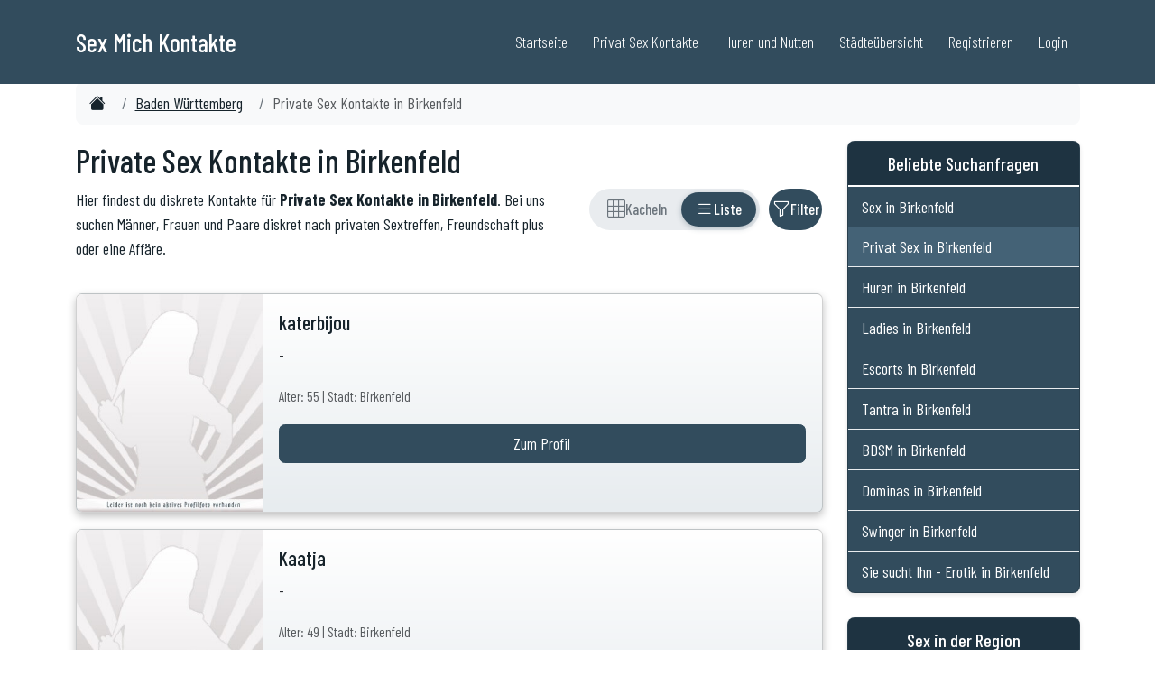

--- FILE ---
content_type: text/html; charset=ISO-8859-1
request_url: https://www.sex-mich.com/baden-wuerttemberg/birkenfeld.php
body_size: 12688
content:
<!DOCTYPE html>
<html lang="de">

<head>

	
    <meta charset="UTF-8">
    <meta http-equiv="X-UA-Compatible" content="IE=edge">
    <meta name="viewport" content="width=device-width, initial-scale=1">
	
	<link rel="dns-prefetch" href="//www.sex-mich.com">
	<link rel="preconnect" href="//www.sex-mich.com">	
	


	
	<title>Private Sex Kontakte in Birkenfeld | Sex-Mich.com</title>
	<meta name="description" content="Aktuelle Inserate: Private Sex Kontakte in Birkenfeld - Finde private Sextreffen und Erotik Dates in deiner N&auml;he." />

	<link rel="canonical" href="https://www.sex-mich.com/baden-wuerttemberg/birkenfeld.php" />
	
	

	<meta property="og:locale" content="de_DE" />
	<meta property="og:type" content="website" />
	<meta property="og:title" content="Private Sex Kontakte in Birkenfeld | Sex-Mich.com" />
	<meta property="og:description" content="Aktuelle Inserate: Private Sex Kontakte in Birkenfeld - Finde private Sextreffen und Erotik Dates in deiner N&auml;he." />
	<meta property="og:url" content="https://www.sex-mich.com/baden-wuerttemberg/birkenfeld.php" />
	<meta property="og:site_name" content="Private Sex Kontakte" />
	<meta property="og:image" content="https://www.sex-mich.com/images/Sex.jpg" />
	<meta property="og:image:secure_url" content="https://www.sex-mich.com/images/Sex.jpg" />
	<meta name="twitter:card" content="summary" />
	<meta name="twitter:description" content="Aktuelle Inserate: Private Sex Kontakte in Birkenfeld - Finde private Sextreffen und Erotik Dates in deiner N&auml;he." />
	<meta name="twitter:title" content="Private Sex Kontakte in Birkenfeld | Sex-Mich.com" />
	<meta name="twitter:image" content="https://www.sex-mich.com/images/Sex.jpg" />	
	
		
	<meta name="author" content="Sex Mich">
	<meta name="generator" content="Custom PHP">
	<link rel="alternate" hreflang="de" href="https://www.sex-mich.com/baden-wuerttemberg/birkenfeld.php" />

	
	
					
					
										
						<script type="application/ld+json">
						{
						  "@context": "https://schema.org",
						  "@graph": [{
							"@type": "Organization",
							"@id": "https://www.sex-mich.com/#organization",
							"url": "https://www.sex-mich.com/",
							"name": "Sex Mich",
							"sameAs": [],
							"logo": {
							  "@type": "ImageObject",
							  "@id": "https://www.sex-mich.com/#logo",
							  "url": "https://www.sex-mich.com/images/logo-sex-mich.jpg",
							  "caption": ""
							},
							"image": {"@id": "https://www.sex-mich.com/#logo"}
						  },{
							"@type": "WebSite",
							"@id": "https://www.sex-mich.com/#website",
							"url": "https://www.sex-mich.com/",
							"name": "Sex Mich",
							"publisher": {"@id": "https://www.sex-mich.com/#organization"}
						  },{
							"@type": "WebPage",
							"@id": "https://www.sex-mich.com/baden-wuerttemberg/birkenfeld/#webpage",
							"url": "https://www.sex-mich.com/baden-wuerttemberg/birkenfeld/",
							"inLanguage": "de-DE",
							"name": "Private Sex Kontakte in Birkenfeld",
							"isPartOf": {"@id": "https://www.sex-mich.com/#website"},
							"description": "Private Sex Kontakte in Birkenfeld",
							"datePublished": "2024-01-15T10:00:00+01:00",
							"dateModified": "2026-01-25T02:00:00+01:00",
							"breadcrumb": {
							  "@id": "https://www.sex-mich.com/baden-wuerttemberg/birkenfeld.php/#breadcrumb"
							}
						  }]
						}
						</script>


					
					
											
						<script type="application/ld+json">
						{
						  "@context": "https://schema.org/", 
						  "@type": "BreadcrumbList",
						  "@id": "https://www.sex-mich.com/baden-wuerttemberg/sextreffen/#breadcrumb",
						  "itemListElement": [{
							"@type": "ListItem", 
							"position": 1, 
							"name": "Sex Mich",
							"item": "https://www.sex-mich.com/"  
						  },{
							"@type": "ListItem", 
							"position": 2, 
							"name": "Sex in Baden W&uuml;rttemberg",
							"item": "https://www.sex-mich.com/baden-wuerttemberg/"  
						  },{
							"@type": "ListItem", 
							"position": 3, 
							"name": "Private Sex Kontakte in Birkenfeld",
							"item": "https://www.sex-mich.com/baden-wuerttemberg/birkenfeld.php"  
						  }]
						}
						</script>

						
					
						
					

	
		
	
	

	<meta name="robots" content="index,follow">
	
	<link rel="shortcut icon" href="/favicon.ico" type="image/x-icon">

	<link rel="apple-touch-icon" sizes="57x57" href="//www.sex-mich.com/ico/apple-icon-57x57.png">
	<link rel="apple-touch-icon" sizes="60x60" href="//www.sex-mich.com/ico/apple-icon-60x60.png">
	<link rel="apple-touch-icon" sizes="72x72" href="//www.sex-mich.com/ico/apple-icon-72x72.png">
	<link rel="apple-touch-icon" sizes="76x76" href="//www.sex-mich.com/ico/apple-icon-76x76.png">
	<link rel="apple-touch-icon" sizes="114x114" href="//www.sex-mich.com/ico/apple-icon-114x114.png">
	<link rel="apple-touch-icon" sizes="120x120" href="//www.sex-mich.com/ico/apple-icon-120x120.png">
	<link rel="apple-touch-icon" sizes="144x144" href="//www.sex-mich.com/ico/apple-icon-144x144.png">
	<link rel="apple-touch-icon" sizes="152x152" href="//www.sex-mich.com/ico/apple-icon-152x152.png">
	<link rel="apple-touch-icon" sizes="180x180" href="//www.sex-mich.com/ico/apple-icon-180x180.png">
	<link rel="icon" type="image/png" sizes="192x192"  href="//www.sex-mich.com/ico/android-icon-192x192.png">
	<link rel="icon" type="image/png" sizes="32x32" href="//www.sex-mich.com/ico/favicon-32x32.png">
	<link rel="icon" type="image/png" sizes="96x96" href="//www.sex-mich.com/ico/favicon-96x96.png">
	<link rel="icon" type="image/png" sizes="16x16" href="//www.sex-mich.com/ico/favicon-16x16.png">
	<link rel="manifest" href="//www.sex-mich.com/ico/manifest.json">
	<meta name="msapplication-TileColor" content="#ffffff">
	<meta name="msapplication-TileImage" content="//www.sex-mich.com/ico/ms-icon-144x144.png">
	<meta name="theme-color" content="#ffffff">

    <!-- Bootstrap Core CSS -->
    <link href="https://www.sex-mich.com/design2025/bootstrap.min.css" rel="stylesheet">

    <!-- Custom Fonts -->


	<link rel="preconnect" href="https://fonts.googleapis.com">
	<link rel="preconnect" href="https://fonts.gstatic.com" crossorigin>
	<link href="https://fonts.googleapis.com/css2?family=Barlow+Condensed:ital,wght@0,100;0,200;0,300;0,400;0,500;0,600;0,700;0,800;0,900;1,100;1,200;1,300;1,400;1,500;1,600;1,700;1,800;1,900&family=Lora:ital,wght@0,400..700;1,400..700&family=Montserrat:ital,wght@0,100..900;1,100..900&family=Open+Sans:ital,wght@0,300..800;1,300..800&display=swap" rel="stylesheet">


    <!-- Theme CSS -->
    <link href="https://www.sex-mich.com/design2025/sm_style.css" rel="stylesheet">
	

	<link rel="stylesheet" href="https://cdn.jsdelivr.net/npm/bootstrap-icons@1.11.3/font/bootstrap-icons.min.css">



</head>
	
	
	

<body>
	

	


    <header class="p-3 mb-5 border-bottom">
		<div class="container">
        <nav class="navbar navbar-expand-lg navbar-custom fixed-top" aria-label="Hauptnavigation">
            <div class="container">
                <a class="navbar-brand" href="https://www.sex-mich.com/">
                    <span class="navbar-title">Sex Mich Kontakte</span>
                </a>
                <button class="navbar-toggler" type="button" data-bs-toggle="collapse" data-bs-target="#navbarNav" aria-controls="navbarNav" aria-expanded="false" aria-label="Toggle navigation">
                    Men&uuml; <i class="fa fa-bars"></i>
                </button>
                <div class="collapse navbar-collapse" id="navbarNav">
                    <ul class="navbar-nav ms-auto">
                        <li class="nav-item"><a class="nav-link" href="/">Startseite</a></li>
						<li class="nav-item"><a class="nav-link" href="https://www.sex-mich.com/privat-sex/">Privat Sex Kontakte</a></li>
						<li class="nav-item"><a class="nav-link" href="https://www.sex-mich.com/huren-nutten/">Huren und Nutten</a></li>
                        <li class="nav-item"><a class="nav-link" href="/staedteuebersicht/">St&auml;dte&uuml;bersicht</a></li>
                        <li class="nav-item"><a class="nav-link" title="Kostenlos Registrieren" href="/registrierung.php">Registrieren</a></li>
                        <li class="nav-item"><a class="nav-link" title="Login f&uuml;r Mitglieder" href="/login.php">Login</a></li>
                    </ul>
                </div>
            </div>
        </nav>
		</div>
    </header>

  
  


	


	
		



	
			<main>
			

	
						<div class="container">
						<nav aria-label="breadcrumb">
							<ol class="breadcrumb breadcrumb-scroll">
								<li class="breadcrumb-item"><a href="https://www.sex-mich.com/"><i class="bi bi-house-fill"></i><span class="visually-hidden">Sex Kontakte</span></a></li>
								<li class="breadcrumb-item"><a href="https://www.sex-mich.com/baden-wuerttemberg/" title="Sex in Baden W&uuml;rttemberg">Baden W&uuml;rttemberg</a></li>
								<li class="breadcrumb-item active" aria-current="page">Private Sex Kontakte in Birkenfeld</li>
							</ol>
						</nav>
						</div>
						


		


        <article>


			<div class="container mt-3 mb-3">
				<div class="row">
					<div class="col-12 col-md-9">






<style>
/* Toggle Switch Styles */
.view-toggle {
    display: inline-flex;
    align-items: center;
    background: #e9ecef;
    border-radius: 25px;
    padding: 4px;
    gap: 0;
    position: relative;
}

/* Sliding Background Indicator */
.view-toggle-slider {
    position: absolute;
    top: 4px;
    left: 4px;
    height: calc(100% - 8px);
    background: #324c5d;
    border-radius: 20px;
    transition: transform 0.35s cubic-bezier(0.4, 0, 0.2, 1), width 0.35s cubic-bezier(0.4, 0, 0.2, 1);
    box-shadow: 0 2px 6px rgba(50, 76, 93, 0.3);
    z-index: 1;
}

.view-toggle-btn {
    display: flex;
    align-items: center;
    justify-content: center;
    gap: 6px;
    min-width: 42px;
    height: 38px;
    padding: 0 12px;
    border: none;
    background: transparent;
    color: #6c757d;
    border-radius: 20px;
    cursor: pointer;
    transition: color 0.3s ease;
    font-size: 0.9rem;
    font-weight: 500;
    position: relative;
    z-index: 2;
}

.view-toggle-btn:hover:not(.active) {
    color: #495057;
}

.view-toggle-btn.active {
    color: white;
}

.view-toggle-btn i {
    font-size: 1.1rem;
}

/* Text nur auf Desktop anzeigen */
.view-toggle-btn .btn-text {
    display: none;
}

@media (min-width: 992px) {
    .view-toggle-btn .btn-text {
        display: inline;
    }
    .view-toggle-btn {
        padding: 0 16px;
    }
}

/* Filter Button */
.btn-filter-toggle {
    display: inline-flex;
    align-items: center;
    justify-content: center;
    gap: 6px;
    min-width: 44px;
    height: 46px;
    padding: 0 12px;
    border-radius: 23px;
    border: none;
    background: #324c5d;
    color: white;
    cursor: pointer;
    transition: all 0.3s ease, transform 0.2s ease;
    margin-left: 10px;
    font-size: 0.9rem;
    font-weight: 500;
}

.btn-filter-toggle:hover {
    background: #283d4a;
    transform: scale(1.02);
}

.btn-filter-toggle:active {
    transform: scale(0.98);
}

.btn-filter-toggle.active {
    background: #324c5d;
    box-shadow: 0 0 0 3px rgba(50, 76, 93, 0.35);
}

.btn-filter-toggle i {
    font-size: 1.1rem;
    transition: transform 0.3s ease;
}

.btn-filter-toggle.active i {
    transform: rotate(180deg);
}

/* Filter Text nur auf Desktop */
.btn-filter-toggle .btn-text {
    display: none;
}

@media (min-width: 992px) {
    .btn-filter-toggle .btn-text {
        display: inline;
    }
    .btn-filter-toggle {
        padding: 0 18px;
    }
}

/* Controls Container */
.view-controls {
    display: flex;
    align-items: center;
    justify-content: flex-end;
}

/* Filter Section Animation */
#filter-section {
    overflow: hidden;
    transition: opacity 0.3s ease-in-out, max-height 0.4s ease-in-out;
    position: relative;
    z-index: 10;
}

#filter-section.filter-hidden {
    opacity: 0;
    max-height: 0;
    padding: 0;
    margin: 0;
    display: none;
}

#filter-section.filter-visible {
    opacity: 1;
    max-height: 800px; /* Erhöht von 500px für mobile Geräte */
    display: block;
}

/* Mobile-spezifische Anpassung */
@media (max-width: 767.98px) {
    #filter-section.filter-visible {
        max-height: none; /* Keine Höhenbeschränkung auf Mobile */
    }
    
    #filter-section .card-body {
        padding-bottom: 20px;
    }
    
    #filter-section .btn {
        margin-bottom: 8px;
    }
}

/* View Transition */
#view-grid, #view-list {
    transition: opacity 0.3s ease-in-out;
}
</style>

<section class="mb-3">
    <div class="row align-items-center">
        <div class="col-md-8 col-12 mb-3 mb-md-0">
            <h1>Private Sex Kontakte in Birkenfeld</h1>
            <p>Hier findest du diskrete Kontakte für <strong>Private Sex Kontakte in Birkenfeld</strong>. Bei uns suchen Männer, Frauen und Paare diskret nach privaten Sextreffen, Freundschaft plus oder eine Affäre.</p>
        </div>
        
        <div class="col-md-4 col-12">
            <div class="view-controls">
                
                <!-- View Toggle Switch -->
                <div class="view-toggle" role="group" aria-label="Ansicht wechseln">
                    <!-- Sliding Background -->
                    <div class="view-toggle-slider" id="toggle-slider"></div>
                    
                    <button type="button" 
                            class="view-toggle-btn" 
                            id="btn-grid" 
                            data-view="grid"
                            aria-label="Rasteransicht"
                            title="Rasteransicht">
                        <i class="bi bi-grid-3x3" aria-hidden="true"></i>
                        <span class="btn-text">Kacheln</span>
                    </button>
                    <button type="button" 
                            class="view-toggle-btn active" 
                            id="btn-list" 
                            data-view="list"
                            aria-label="Listenansicht"
                            title="Listenansicht">
                        <i class="bi bi-list" aria-hidden="true"></i>
                        <span class="btn-text">Liste</span>
                    </button>
                </div>
                
                <!-- Filter Button -->
                <button type="button" 
                        class="btn-filter-toggle" 
                        id="btn-filter" 
                        aria-label="Filter ein- oder ausblenden"
                        title="Filter">
                    <i class="bi bi-funnel" aria-hidden="true"></i>
                    <span class="btn-text">Filter</span>
                </button>
                
            </div>
        </div>
    </div>
</section>


<section class="mb-4 filter-hidden" id="filter-section">
    <div class="card">
        <div class="card-body">
            <h4 class="card-title">Filter</h4>
            <form id="filter-form">
                <div class="row g-3">
                    <div class="col-md-4">
                        <label for="filter-geschlecht" class="form-label">Geschlecht</label>
                        <select class="form-select" id="filter-geschlecht">
                            <option value="">Alle</option>
                            <option value="frau">Frauen</option>
                            <option value="mann">Männer</option>
                            <option value="paar">Paare</option>
                            <option value="transe">Transen</option>
                        </select>
                    </div>
                    
                    <div class="col-md-2">
                        <label for="filter-alter-von" class="form-label">Alter von</label>
                        <input type="number" class="form-control" id="filter-alter-von" min="18" max="99" placeholder="18">
                    </div>
                    
                    <div class="col-md-2">
                        <label for="filter-alter-bis" class="form-label">Alter bis</label>
                        <input type="number" class="form-control" id="filter-alter-bis" min="18" max="99" placeholder="99">
                    </div>
                    
                    <div class="col-md-4">
                        <label for="filter-sortierung" class="form-label">Sortierung</label>
                        <select class="form-select" id="filter-sortierung">
                            <option value="neu">Neue Anmeldung zuerst</option>
                            <option value="alt">Ältere Anmeldung zuerst</option>
                            <option value="alter-auf">Alter aufsteigend</option>
                            <option value="alter-ab">Alter absteigend</option>
                        </select>
                    </div>
                </div>
            
                <div class="row mt-3">
                    <div class="col-md-4">
                        <label for="filter-fnz" class="form-label">Finanzielle Interessen</label>
                        <select class="form-select" id="filter-fnz">
                            <option value="">Alle</option>
                            <option value="ja">Mit finanziellen Interessen</option>
                            <option value="nein">Ohne finanzielle Interessen</option>
                        </select>
                    </div>
                </div>
                
                <div class="row mt-3">
                    <div class="col-12">
                        <button type="button" class="btn" style="background: #324c5d; color: white;" onclick="applyFilters()">Filter anwenden</button>
                        <button type="button" class="btn btn-secondary" onclick="resetFilters()">Zurücksetzen</button>
                        <span id="filter-count" class="ms-3"></span>
                    </div>
                </div>
            </form>
        </div>
    </div>
</section>

<!-- Kachelansicht -->
<div id="view-grid" style="display: none; opacity: 1;">
    <div class="container-fluid">
        <div class="row g-2" id="grid-content">
                            <div class="col-6 col-md-3 mb-3 profil-card">
                    <a href="/anzeige/1dc32a2f80a55aff38c46ac0e6d9645c/katerbijou.php" class="text-decoration-none">
                        <div class="card h-100">
                            <img src="/images/profil_300_350_empty_frau.jpg" class="card-img-top" alt="Zum Profil von katerbijou">
                            <div class="card-body">
                                <h5 class="card-title">katerbijou <small class="text-muted">(55) </small> </h5>
                                <span class="btn btn-primary w-100">Zum Profil</span>
                            </div>
                        </div>
                    </a>
                </div>
                            <div class="col-6 col-md-3 mb-3 profil-card">
                    <a href="/anzeige/1f061769fe8572299c348e51f8212003/Kaatja.php" class="text-decoration-none">
                        <div class="card h-100">
                            <img src="/images/profil_300_350_empty_frau.jpg" class="card-img-top" alt="Zum Profil von Kaatja">
                            <div class="card-body">
                                <h5 class="card-title">Kaatja <small class="text-muted">(49) </small> </h5>
                                <span class="btn btn-primary w-100">Zum Profil</span>
                            </div>
                        </div>
                    </a>
                </div>
                            <div class="col-6 col-md-3 mb-3 profil-card">
                    <a href="/anzeige/3d83072d1cd1ffdfaf9dcb338e4c4c4b/SeitenSpringerin.php" class="text-decoration-none">
                        <div class="card h-100">
                            <img src="/images/profil_300_350_empty_frau.jpg" class="card-img-top" alt="Zum Profil von SeitenSpringerin">
                            <div class="card-body">
                                <h5 class="card-title">SeitenSpringerin <small class="text-muted">(46) </small> </h5>
                                <span class="btn btn-primary w-100">Zum Profil</span>
                            </div>
                        </div>
                    </a>
                </div>
                            <div class="col-6 col-md-3 mb-3 profil-card">
                    <a href="/anzeige/8fc3eadf0761bb77ceb9ad5940ae0bae/Herzboy74.php" class="text-decoration-none">
                        <div class="card h-100">
                            <img src="/images/profil_300_350_empty_mann.jpg" class="card-img-top" alt="Zum Profil von Herzboy74">
                            <div class="card-body">
                                <h5 class="card-title">Herzboy74 <small class="text-muted">(51) </small> </h5>
                                <span class="btn btn-primary w-100">Zum Profil</span>
                            </div>
                        </div>
                    </a>
                </div>
                            <div class="col-6 col-md-3 mb-3 profil-card">
                    <a href="/anzeige/5d04e55a0243fd60eba1f158ac30c7f5/Netflixandchill.php" class="text-decoration-none">
                        <div class="card h-100">
                            <img src="/images/profil_300_350_empty_mann.jpg" class="card-img-top" alt="Zum Profil von Netflixandchill">
                            <div class="card-body">
                                <h5 class="card-title">Netflixandchill <small class="text-muted">(21) </small> </h5>
                                <span class="btn btn-primary w-100">Zum Profil</span>
                            </div>
                        </div>
                    </a>
                </div>
                            <div class="col-6 col-md-3 mb-3 profil-card">
                    <a href="/anzeige/d451d8e23a0d15f210d3b28235efd779/Dave_7.php" class="text-decoration-none">
                        <div class="card h-100">
                            <img src="/profile23/Dave_7/thumbs/cut_c4af4e7c9d08af6b5e99d8eeac58f477.jpg" class="card-img-top" alt="Zum Profil von Dave_7">
                            <div class="card-body">
                                <h5 class="card-title">Dave_7 <small class="text-muted">(39) </small> </h5>
                                <span class="btn btn-primary w-100">Zum Profil</span>
                            </div>
                        </div>
                    </a>
                </div>
                            <div class="col-6 col-md-3 mb-3 profil-card">
                    <a href="/anzeige/494b5ee5ea93da18c117a3ab01766fec/Dendi20.php" class="text-decoration-none">
                        <div class="card h-100">
                            <img src="/images/profil_300_350_empty_mann.jpg" class="card-img-top" alt="Zum Profil von Dendi20">
                            <div class="card-body">
                                <h5 class="card-title">Dendi20 <small class="text-muted">(35) </small> </h5>
                                <span class="btn btn-primary w-100">Zum Profil</span>
                            </div>
                        </div>
                    </a>
                </div>
                            <div class="col-6 col-md-3 mb-3 profil-card">
                    <a href="/anzeige/91e5bac1e2f6aa2f23f0285a8be7d03b/Nico12334343.php" class="text-decoration-none">
                        <div class="card h-100">
                            <img src="/images/profil_300_350_empty_mann.jpg" class="card-img-top" alt="Zum Profil von Nico12334343">
                            <div class="card-body">
                                <h5 class="card-title">Nico12334343 <small class="text-muted">(29) </small> </h5>
                                <span class="btn btn-primary w-100">Zum Profil</span>
                            </div>
                        </div>
                    </a>
                </div>
                            <div class="col-6 col-md-3 mb-3 profil-card">
                    <a href="/anzeige/fa6ceaf414a893e7a842795a25dfe921/josi1959.php" class="text-decoration-none">
                        <div class="card h-100">
                            <img src="/images/profil_300_350_empty_mann.jpg" class="card-img-top" alt="Zum Profil von josi1959">
                            <div class="card-body">
                                <h5 class="card-title">josi1959 <small class="text-muted">(66) </small> </h5>
                                <span class="btn btn-primary w-100">Zum Profil</span>
                            </div>
                        </div>
                    </a>
                </div>
                            <div class="col-6 col-md-3 mb-3 profil-card">
                    <a href="/anzeige/a3c993e0a26f42b85fe90dbf96a723d1/guiece.php" class="text-decoration-none">
                        <div class="card h-100">
                            <img src="/profile22/guiece/thumbs/cut_015991da54f1ede0bc58880d6799e6c9.jpg" class="card-img-top" alt="Zum Profil von guiece">
                            <div class="card-body">
                                <h5 class="card-title">guiece <small class="text-muted">(41) </small> </h5>
                                <span class="btn btn-primary w-100">Zum Profil</span>
                            </div>
                        </div>
                    </a>
                </div>
                            <div class="col-6 col-md-3 mb-3 profil-card">
                    <a href="/anzeige/b6a7ed329d1574d111bec5b7de7f7837/Chris200488.php" class="text-decoration-none">
                        <div class="card h-100">
                            <img src="/images/profil_300_350_empty_mann.jpg" class="card-img-top" alt="Zum Profil von Chris200488">
                            <div class="card-body">
                                <h5 class="card-title">Chris200488 <small class="text-muted">(37) </small> </h5>
                                <span class="btn btn-primary w-100">Zum Profil</span>
                            </div>
                        </div>
                    </a>
                </div>
                            <div class="col-6 col-md-3 mb-3 profil-card">
                    <a href="/anzeige/f5db48c2433e56a975aeb4cf914dcc28/Nikki6.php" class="text-decoration-none">
                        <div class="card h-100">
                            <img src="/profile/Nikki6/thumbs/cut_7351464598d35109dc5f0ad883506e2e.jpg" class="card-img-top" alt="Zum Profil von Nikki6">
                            <div class="card-body">
                                <h5 class="card-title">Nikki6 <small class="text-muted">(52) </small> </h5>
                                <span class="btn btn-primary w-100">Zum Profil</span>
                            </div>
                        </div>
                    </a>
                </div>
                            <div class="col-6 col-md-3 mb-3 profil-card">
                    <a href="/anzeige/31b93a34af7e86a5437f7ecc989b851e/dreammen77.php" class="text-decoration-none">
                        <div class="card h-100">
                            <img src="/images/profil_300_350_empty_mann.jpg" class="card-img-top" alt="Zum Profil von dreammen77">
                            <div class="card-body">
                                <h5 class="card-title">dreammen77 <small class="text-muted">(49) </small> </h5>
                                <span class="btn btn-primary w-100">Zum Profil</span>
                            </div>
                        </div>
                    </a>
                </div>
                            <div class="col-6 col-md-3 mb-3 profil-card">
                    <a href="/anzeige/9a99f623c59d9951201ad83c8279033c/jackpferdeschwanz.php" class="text-decoration-none">
                        <div class="card h-100">
                            <img src="/images/profil_300_350_empty_mann.jpg" class="card-img-top" alt="Zum Profil von jackpferdeschwanz">
                            <div class="card-body">
                                <h5 class="card-title">jackpferdeschwanz <small class="text-muted">(32) </small> </h5>
                                <span class="btn btn-primary w-100">Zum Profil</span>
                            </div>
                        </div>
                    </a>
                </div>
                            <div class="col-6 col-md-3 mb-3 profil-card">
                    <a href="/anzeige/a96d3e4b85b1a754d0e375437299b22b/rammler69.php" class="text-decoration-none">
                        <div class="card h-100">
                            <img src="/images/profil_300_350_empty_mann.jpg" class="card-img-top" alt="Zum Profil von rammler69">
                            <div class="card-body">
                                <h5 class="card-title">rammler69 <small class="text-muted">(56) </small> </h5>
                                <span class="btn btn-primary w-100">Zum Profil</span>
                            </div>
                        </div>
                    </a>
                </div>
                            <div class="col-6 col-md-3 mb-3 profil-card">
                    <a href="/anzeige/1757b71d23d98f5aa27c15822a9e8e2a/Funkturm.php" class="text-decoration-none">
                        <div class="card h-100">
                            <img src="/images/profil_300_350_empty_mann.jpg" class="card-img-top" alt="Zum Profil von Funkturm">
                            <div class="card-body">
                                <h5 class="card-title">Funkturm <small class="text-muted">(75) </small> </h5>
                                <span class="btn btn-primary w-100">Zum Profil</span>
                            </div>
                        </div>
                    </a>
                </div>
                    </div>
        <div id="load-more-grid" class="text-center my-4"></div>
    </div>
</div>

<!-- Listenansicht -->
<div id="view-list" style="opacity: 1;">
    <div id="list-content">
                    <a href="/anzeige/1dc32a2f80a55aff38c46ac0e6d9645c/katerbijou.php" class="text-decoration-none w-100">
                <div class="profil-card">
                    <div class="card mb-3">
                        <div class="row g-0">
                            <div class="col-4 col-md-3">
                                <img src="/images/profil_300_350_empty_frau.jpg" class="img-fluid rounded-start" alt="Zum Profil von katerbijou">
                            </div>
                            <div class="col-8 col-md-9">
                                <div class="card-body">
                                    <h5 class="card-title">katerbijou</h5>
                                    <p class="card-text">-</p>
                                    <p class="card-text">
                                        <small class="text-muted">Alter: 55 | Stadt: Birkenfeld</small>
                                    </p>
                                    <span class="btn btn-primary w-100">Zum Profil</span>
                                </div>
                            </div>
                        </div>
                    </div>
                </div>
            </a>
                    <a href="/anzeige/1f061769fe8572299c348e51f8212003/Kaatja.php" class="text-decoration-none w-100">
                <div class="profil-card">
                    <div class="card mb-3">
                        <div class="row g-0">
                            <div class="col-4 col-md-3">
                                <img src="/images/profil_300_350_empty_frau.jpg" class="img-fluid rounded-start" alt="Zum Profil von Kaatja">
                            </div>
                            <div class="col-8 col-md-9">
                                <div class="card-body">
                                    <h5 class="card-title">Kaatja</h5>
                                    <p class="card-text">-</p>
                                    <p class="card-text">
                                        <small class="text-muted">Alter: 49 | Stadt: Birkenfeld</small>
                                    </p>
                                    <span class="btn btn-primary w-100">Zum Profil</span>
                                </div>
                            </div>
                        </div>
                    </div>
                </div>
            </a>
                    <a href="/anzeige/3d83072d1cd1ffdfaf9dcb338e4c4c4b/SeitenSpringerin.php" class="text-decoration-none w-100">
                <div class="profil-card">
                    <div class="card mb-3">
                        <div class="row g-0">
                            <div class="col-4 col-md-3">
                                <img src="/images/profil_300_350_empty_frau.jpg" class="img-fluid rounded-start" alt="Zum Profil von SeitenSpringerin">
                            </div>
                            <div class="col-8 col-md-9">
                                <div class="card-body">
                                    <h5 class="card-title">SeitenSpringerin</h5>
                                    <p class="card-text">-</p>
                                    <p class="card-text">
                                        <small class="text-muted">Alter: 46 | Stadt: Birkenfeld</small>
                                    </p>
                                    <span class="btn btn-primary w-100">Zum Profil</span>
                                </div>
                            </div>
                        </div>
                    </div>
                </div>
            </a>
                    <a href="/anzeige/8fc3eadf0761bb77ceb9ad5940ae0bae/Herzboy74.php" class="text-decoration-none w-100">
                <div class="profil-card">
                    <div class="card mb-3">
                        <div class="row g-0">
                            <div class="col-4 col-md-3">
                                <img src="/images/profil_300_350_empty_mann.jpg" class="img-fluid rounded-start" alt="Zum Profil von Herzboy74">
                            </div>
                            <div class="col-8 col-md-9">
                                <div class="card-body">
                                    <h5 class="card-title">Herzboy74</h5>
                                    <p class="card-text">Hallo bin neu hier, und mal schauen was so auf mich zu kommen, bin f&uuml;r vieles offen!</p>
                                    <p class="card-text">
                                        <small class="text-muted">Alter: 51 | Stadt: Birkenfeld</small>
                                    </p>
                                    <span class="btn btn-primary w-100">Zum Profil</span>
                                </div>
                            </div>
                        </div>
                    </div>
                </div>
            </a>
                    <a href="/anzeige/5d04e55a0243fd60eba1f158ac30c7f5/Netflixandchill.php" class="text-decoration-none w-100">
                <div class="profil-card">
                    <div class="card mb-3">
                        <div class="row g-0">
                            <div class="col-4 col-md-3">
                                <img src="/images/profil_300_350_empty_mann.jpg" class="img-fluid rounded-start" alt="Zum Profil von Netflixandchill">
                            </div>
                            <div class="col-8 col-md-9">
                                <div class="card-body">
                                    <h5 class="card-title">Netflixandchill</h5>
                                    <p class="card-text">Wenn du Bock zu ficken hast schreib mir &amp;#128540;</p>
                                    <p class="card-text">
                                        <small class="text-muted">Alter: 21 | Stadt: Birkenfeld</small>
                                    </p>
                                    <span class="btn btn-primary w-100">Zum Profil</span>
                                </div>
                            </div>
                        </div>
                    </div>
                </div>
            </a>
                    <a href="/anzeige/d451d8e23a0d15f210d3b28235efd779/Dave_7.php" class="text-decoration-none w-100">
                <div class="profil-card">
                    <div class="card mb-3">
                        <div class="row g-0">
                            <div class="col-4 col-md-3">
                                <img src="/profile23/Dave_7/thumbs/cut_c4af4e7c9d08af6b5e99d8eeac58f477.jpg" class="img-fluid rounded-start" alt="Zum Profil von Dave_7">
                            </div>
                            <div class="col-8 col-md-9">
                                <div class="card-body">
                                    <h5 class="card-title">Dave_7</h5>
                                    <p class="card-text">-</p>
                                    <p class="card-text">
                                        <small class="text-muted">Alter: 39 | Stadt: Birkenfeld</small>
                                    </p>
                                    <span class="btn btn-primary w-100">Zum Profil</span>
                                </div>
                            </div>
                        </div>
                    </div>
                </div>
            </a>
                    <a href="/anzeige/494b5ee5ea93da18c117a3ab01766fec/Dendi20.php" class="text-decoration-none w-100">
                <div class="profil-card">
                    <div class="card mb-3">
                        <div class="row g-0">
                            <div class="col-4 col-md-3">
                                <img src="/images/profil_300_350_empty_mann.jpg" class="img-fluid rounded-start" alt="Zum Profil von Dendi20">
                            </div>
                            <div class="col-8 col-md-9">
                                <div class="card-body">
                                    <h5 class="card-title">Dendi20</h5>
                                    <p class="card-text">-</p>
                                    <p class="card-text">
                                        <small class="text-muted">Alter: 35 | Stadt: Birkenfeld</small>
                                    </p>
                                    <span class="btn btn-primary w-100">Zum Profil</span>
                                </div>
                            </div>
                        </div>
                    </div>
                </div>
            </a>
                    <a href="/anzeige/91e5bac1e2f6aa2f23f0285a8be7d03b/Nico12334343.php" class="text-decoration-none w-100">
                <div class="profil-card">
                    <div class="card mb-3">
                        <div class="row g-0">
                            <div class="col-4 col-md-3">
                                <img src="/images/profil_300_350_empty_mann.jpg" class="img-fluid rounded-start" alt="Zum Profil von Nico12334343">
                            </div>
                            <div class="col-8 col-md-9">
                                <div class="card-body">
                                    <h5 class="card-title">Nico12334343</h5>
                                    <p class="card-text">-</p>
                                    <p class="card-text">
                                        <small class="text-muted">Alter: 29 | Stadt: Birkenfeld</small>
                                    </p>
                                    <span class="btn btn-primary w-100">Zum Profil</span>
                                </div>
                            </div>
                        </div>
                    </div>
                </div>
            </a>
                    <a href="/anzeige/fa6ceaf414a893e7a842795a25dfe921/josi1959.php" class="text-decoration-none w-100">
                <div class="profil-card">
                    <div class="card mb-3">
                        <div class="row g-0">
                            <div class="col-4 col-md-3">
                                <img src="/images/profil_300_350_empty_mann.jpg" class="img-fluid rounded-start" alt="Zum Profil von josi1959">
                            </div>
                            <div class="col-8 col-md-9">
                                <div class="card-body">
                                    <h5 class="card-title">josi1959</h5>
                                    <p class="card-text">sehne mich einfach nur nach z&auml;rtlichkeit und sex</p>
                                    <p class="card-text">
                                        <small class="text-muted">Alter: 66 | Stadt: Birkenfeld</small>
                                    </p>
                                    <span class="btn btn-primary w-100">Zum Profil</span>
                                </div>
                            </div>
                        </div>
                    </div>
                </div>
            </a>
                    <a href="/anzeige/a3c993e0a26f42b85fe90dbf96a723d1/guiece.php" class="text-decoration-none w-100">
                <div class="profil-card">
                    <div class="card mb-3">
                        <div class="row g-0">
                            <div class="col-4 col-md-3">
                                <img src="/profile22/guiece/thumbs/cut_015991da54f1ede0bc58880d6799e6c9.jpg" class="img-fluid rounded-start" alt="Zum Profil von guiece">
                            </div>
                            <div class="col-8 col-md-9">
                                <div class="card-body">
                                    <h5 class="card-title">guiece</h5>
                                    <p class="card-text">Hallo
Do you speak english? I can make you happy..
If you want to know more just send me a sms: 0 17 6 7655 8629</p>
                                    <p class="card-text">
                                        <small class="text-muted">Alter: 41 | Stadt: Birkenfeld</small>
                                    </p>
                                    <span class="btn btn-primary w-100">Zum Profil</span>
                                </div>
                            </div>
                        </div>
                    </div>
                </div>
            </a>
                    <a href="/anzeige/b6a7ed329d1574d111bec5b7de7f7837/Chris200488.php" class="text-decoration-none w-100">
                <div class="profil-card">
                    <div class="card mb-3">
                        <div class="row g-0">
                            <div class="col-4 col-md-3">
                                <img src="/images/profil_300_350_empty_mann.jpg" class="img-fluid rounded-start" alt="Zum Profil von Chris200488">
                            </div>
                            <div class="col-8 col-md-9">
                                <div class="card-body">
                                    <h5 class="card-title">Chris200488</h5>
                                    <p class="card-text">-</p>
                                    <p class="card-text">
                                        <small class="text-muted">Alter: 37 | Stadt: Birkenfeld</small>
                                    </p>
                                    <span class="btn btn-primary w-100">Zum Profil</span>
                                </div>
                            </div>
                        </div>
                    </div>
                </div>
            </a>
                    <a href="/anzeige/f5db48c2433e56a975aeb4cf914dcc28/Nikki6.php" class="text-decoration-none w-100">
                <div class="profil-card">
                    <div class="card mb-3">
                        <div class="row g-0">
                            <div class="col-4 col-md-3">
                                <img src="/profile/Nikki6/thumbs/cut_7351464598d35109dc5f0ad883506e2e.jpg" class="img-fluid rounded-start" alt="Zum Profil von Nikki6">
                            </div>
                            <div class="col-8 col-md-9">
                                <div class="card-body">
                                    <h5 class="card-title">Nikki6</h5>
                                    <p class="card-text">Wer mich nicht versucht verpasst was</p>
                                    <p class="card-text">
                                        <small class="text-muted">Alter: 52 | Stadt: Birkenfeld</small>
                                    </p>
                                    <span class="btn btn-primary w-100">Zum Profil</span>
                                </div>
                            </div>
                        </div>
                    </div>
                </div>
            </a>
                    <a href="/anzeige/31b93a34af7e86a5437f7ecc989b851e/dreammen77.php" class="text-decoration-none w-100">
                <div class="profil-card">
                    <div class="card mb-3">
                        <div class="row g-0">
                            <div class="col-4 col-md-3">
                                <img src="/images/profil_300_350_empty_mann.jpg" class="img-fluid rounded-start" alt="Zum Profil von dreammen77">
                            </div>
                            <div class="col-8 col-md-9">
                                <div class="card-body">
                                    <h5 class="card-title">dreammen77</h5>
                                    <p class="card-text">-</p>
                                    <p class="card-text">
                                        <small class="text-muted">Alter: 49 | Stadt: Birkenfeld</small>
                                    </p>
                                    <span class="btn btn-primary w-100">Zum Profil</span>
                                </div>
                            </div>
                        </div>
                    </div>
                </div>
            </a>
                    <a href="/anzeige/9a99f623c59d9951201ad83c8279033c/jackpferdeschwanz.php" class="text-decoration-none w-100">
                <div class="profil-card">
                    <div class="card mb-3">
                        <div class="row g-0">
                            <div class="col-4 col-md-3">
                                <img src="/images/profil_300_350_empty_mann.jpg" class="img-fluid rounded-start" alt="Zum Profil von jackpferdeschwanz">
                            </div>
                            <div class="col-8 col-md-9">
                                <div class="card-body">
                                    <h5 class="card-title">jackpferdeschwanz</h5>
                                    <p class="card-text">Mein Name ist Jack, bin 21 Jahre alt und stehe mitten im Leben.
Gehe regelm&auml;&szlig;ig ins Fitnessstudio um meinen K&ouml;rper zu pflegen ;)

H...</p>
                                    <p class="card-text">
                                        <small class="text-muted">Alter: 32 | Stadt: Birkenfeld</small>
                                    </p>
                                    <span class="btn btn-primary w-100">Zum Profil</span>
                                </div>
                            </div>
                        </div>
                    </div>
                </div>
            </a>
                    <a href="/anzeige/a96d3e4b85b1a754d0e375437299b22b/rammler69.php" class="text-decoration-none w-100">
                <div class="profil-card">
                    <div class="card mb-3">
                        <div class="row g-0">
                            <div class="col-4 col-md-3">
                                <img src="/images/profil_300_350_empty_mann.jpg" class="img-fluid rounded-start" alt="Zum Profil von rammler69">
                            </div>
                            <div class="col-8 col-md-9">
                                <div class="card-body">
                                    <h5 class="card-title">rammler69</h5>
                                    <p class="card-text">-</p>
                                    <p class="card-text">
                                        <small class="text-muted">Alter: 56 | Stadt: Birkenfeld</small>
                                    </p>
                                    <span class="btn btn-primary w-100">Zum Profil</span>
                                </div>
                            </div>
                        </div>
                    </div>
                </div>
            </a>
                    <a href="/anzeige/1757b71d23d98f5aa27c15822a9e8e2a/Funkturm.php" class="text-decoration-none w-100">
                <div class="profil-card">
                    <div class="card mb-3">
                        <div class="row g-0">
                            <div class="col-4 col-md-3">
                                <img src="/images/profil_300_350_empty_mann.jpg" class="img-fluid rounded-start" alt="Zum Profil von Funkturm">
                            </div>
                            <div class="col-8 col-md-9">
                                <div class="card-body">
                                    <h5 class="card-title">Funkturm</h5>
                                    <p class="card-text">-</p>
                                    <p class="card-text">
                                        <small class="text-muted">Alter: 75 | Stadt: Birkenfeld</small>
                                    </p>
                                    <span class="btn btn-primary w-100">Zum Profil</span>
                                </div>
                            </div>
                        </div>
                    </div>
                </div>
            </a>
            </div>
    <div id="load-more-list" class="text-center my-4"></div>
</div>

<script>
// ============================================
// Toggle Switch Animation
// ============================================
(function() {
    const slider = document.getElementById('toggle-slider');
    const btnGrid = document.getElementById('btn-grid');
    const btnList = document.getElementById('btn-list');
    const btnFilter = document.getElementById('btn-filter');
    
    function updateSlider(activeBtn) {
        if (!slider || !activeBtn) return;
        
        const btnRect = activeBtn.getBoundingClientRect();
        const offsetLeft = activeBtn.offsetLeft - 4;
        
        slider.style.width = btnRect.width + 'px';
        slider.style.transform = `translateX(${offsetLeft}px)`;
    }
    
    function setActiveButton(view) {
        const activeBtn = view === 'grid' ? btnGrid : btnList;
        const inactiveBtn = view === 'grid' ? btnList : btnGrid;
        
        activeBtn.classList.add('active');
        inactiveBtn.classList.remove('active');
        
        updateSlider(activeBtn);
    }
    
    function switchViewAnimated(view) {
        setActiveButton(view);
        switchView(view);
    }
    
    // Event Listeners für Toggle Buttons
    if (btnGrid) {
        btnGrid.addEventListener('click', function() {
            switchViewAnimated('grid');
        });
    }
    
    if (btnList) {
        btnList.addEventListener('click', function() {
            switchViewAnimated('list');
        });
    }
    
    // Event Listener für Filter Button
    if (btnFilter) {
        btnFilter.addEventListener('click', function() {
            toggleFilter();
        });
    }
    
    // Initial Position setzen + gespeicherte Ansicht wiederherstellen
    function initSlider() {
        const savedView = localStorage.getItem('profileView');
        
        // Zuerst die richtige Ansicht einstellen
        if (savedView === 'grid') {
            btnGrid.classList.add('active');
            btnList.classList.remove('active');
            document.getElementById('view-grid').style.display = 'block';
            document.getElementById('view-list').style.display = 'none';
        } else {
            btnList.classList.add('active');
            btnGrid.classList.remove('active');
            document.getElementById('view-list').style.display = 'block';
            document.getElementById('view-grid').style.display = 'none';
        }
        
        // Slider Position setzen
        setTimeout(function() {
            const activeBtn = document.querySelector('.view-toggle-btn.active');
            if (activeBtn && slider) {
                updateSlider(activeBtn);
            }
        }, 50);
        
        setTimeout(function() {
            const activeBtn = document.querySelector('.view-toggle-btn.active');
            if (activeBtn && slider) {
                updateSlider(activeBtn);
            }
        }, 200);
    }
    
    // Bei Resize neu berechnen
    window.addEventListener('resize', function() {
        const activeBtn = document.querySelector('.view-toggle-btn.active');
        updateSlider(activeBtn);
    });
    
    // Init
    if (document.readyState === 'loading') {
        document.addEventListener('DOMContentLoaded', initSlider);
    } else {
        initSlider();
    }
})();

// ============================================
// View Switching
// ============================================
function switchView(view) {
    const gridView = document.getElementById('view-grid');
    const listView = document.getElementById('view-list');
    
    if (view === 'grid') {
        listView.style.opacity = '0';
        
        setTimeout(() => {
            listView.style.display = 'none';
            gridView.style.display = 'block';
            
            setTimeout(() => {
                gridView.style.opacity = '1';
            }, 10);
        }, 300);
    } else {
        gridView.style.opacity = '0';
        
        setTimeout(() => {
            gridView.style.display = 'none';
            listView.style.display = 'block';
            
            setTimeout(() => {
                listView.style.opacity = '1';
            }, 10);
        }, 300);
    }
    
    localStorage.setItem('profileView', view);
}

// ============================================
// Filter Functions
// ============================================
function toggleFilter() {
    const filterSection = document.getElementById('filter-section');
    const btnFilter = document.getElementById('btn-filter');
    
    if (filterSection.classList.contains('filter-hidden')) {
        filterSection.classList.remove('filter-hidden');
        filterSection.classList.add('filter-visible');
        if (btnFilter) btnFilter.classList.add('active');
    } else {
        filterSection.classList.remove('filter-visible');
        filterSection.classList.add('filter-hidden');
        if (btnFilter) btnFilter.classList.remove('active');
    }
}

function closeFilter() {
    const filterSection = document.getElementById('filter-section');
    const btnFilter = document.getElementById('btn-filter');
    
    if (!filterSection.classList.contains('filter-hidden')) {
        filterSection.classList.remove('filter-visible');
        filterSection.classList.add('filter-hidden');
        if (btnFilter) btnFilter.classList.remove('active');
    }
}

// ============================================
// Profile Data & Filtering
// ============================================
const allProfiles = [{"id":201206,"id_unique":"1dc32a2f80a55aff38c46ac0e6d9645c","profil_link":"\/anzeige\/1dc32a2f80a55aff38c46ac0e6d9645c\/katerbijou.php","benutzername":"katerbijou","type":"frau","inserat":"-","ort":"Birkenfeld","profilbild":"\/images\/profil_300_350_empty_frau.jpg","alter":55,"fnz":0,"regtime":1455629918},{"id":280294,"id_unique":"1f061769fe8572299c348e51f8212003","profil_link":"\/anzeige\/1f061769fe8572299c348e51f8212003\/Kaatja.php","benutzername":"Kaatja","type":"frau","inserat":"-","ort":"Birkenfeld","profilbild":"\/images\/profil_300_350_empty_frau.jpg","alter":49,"fnz":0,"regtime":1517482963},{"id":103632,"id_unique":"3d83072d1cd1ffdfaf9dcb338e4c4c4b","profil_link":"\/anzeige\/3d83072d1cd1ffdfaf9dcb338e4c4c4b\/SeitenSpringerin.php","benutzername":"SeitenSpringerin","type":"frau","inserat":"-","ort":"Birkenfeld","profilbild":"\/images\/profil_300_350_empty_frau.jpg","alter":46,"fnz":0,"regtime":1407612662},{"id":627207,"id_unique":"8fc3eadf0761bb77ceb9ad5940ae0bae","profil_link":"\/anzeige\/8fc3eadf0761bb77ceb9ad5940ae0bae\/Herzboy74.php","benutzername":"Herzboy74","type":"mann","inserat":"Hallo bin neu hier, und mal schauen was so auf mich zu kommen, bin f&uuml;r vieles offen!","ort":"Birkenfeld","profilbild":"\/images\/profil_300_350_empty_mann.jpg","alter":51,"fnz":0,"regtime":1732185027},{"id":602651,"id_unique":"5d04e55a0243fd60eba1f158ac30c7f5","profil_link":"\/anzeige\/5d04e55a0243fd60eba1f158ac30c7f5\/Netflixandchill.php","benutzername":"Netflixandchill","type":"mann","inserat":"Wenn du Bock zu ficken hast schreib mir &amp;#128540;","ort":"Birkenfeld","profilbild":"\/images\/profil_300_350_empty_mann.jpg","alter":21,"fnz":0,"regtime":1718639074},{"id":232193,"id_unique":"d451d8e23a0d15f210d3b28235efd779","profil_link":"\/anzeige\/d451d8e23a0d15f210d3b28235efd779\/Dave_7.php","benutzername":"Dave_7","type":"mann","inserat":"-","ort":"Birkenfeld","profilbild":"\/profile23\/Dave_7\/thumbs\/cut_c4af4e7c9d08af6b5e99d8eeac58f477.jpg","alter":39,"fnz":0,"regtime":1479653447},{"id":242930,"id_unique":"494b5ee5ea93da18c117a3ab01766fec","profil_link":"\/anzeige\/494b5ee5ea93da18c117a3ab01766fec\/Dendi20.php","benutzername":"Dendi20","type":"mann","inserat":"-","ort":"Birkenfeld","profilbild":"\/images\/profil_300_350_empty_mann.jpg","alter":35,"fnz":0,"regtime":1487231657},{"id":231627,"id_unique":"91e5bac1e2f6aa2f23f0285a8be7d03b","profil_link":"\/anzeige\/91e5bac1e2f6aa2f23f0285a8be7d03b\/Nico12334343.php","benutzername":"Nico12334343","type":"mann","inserat":"-","ort":"Birkenfeld","profilbild":"\/images\/profil_300_350_empty_mann.jpg","alter":29,"fnz":0,"regtime":1479217150},{"id":225024,"id_unique":"fa6ceaf414a893e7a842795a25dfe921","profil_link":"\/anzeige\/fa6ceaf414a893e7a842795a25dfe921\/josi1959.php","benutzername":"josi1959","type":"mann","inserat":"sehne mich einfach nur nach z&auml;rtlichkeit und sex","ort":"Birkenfeld","profilbild":"\/images\/profil_300_350_empty_mann.jpg","alter":66,"fnz":0,"regtime":1474451378},{"id":171599,"id_unique":"a3c993e0a26f42b85fe90dbf96a723d1","profil_link":"\/anzeige\/a3c993e0a26f42b85fe90dbf96a723d1\/guiece.php","benutzername":"guiece","type":"mann","inserat":"Hallo\r\nDo you speak english? I can make you happy..\r\nIf you want to know more just send me a sms: 0 17 6 7655 8629","ort":"Birkenfeld","profilbild":"\/profile22\/guiece\/thumbs\/cut_015991da54f1ede0bc58880d6799e6c9.jpg","alter":41,"fnz":0,"regtime":1437078543},{"id":167855,"id_unique":"b6a7ed329d1574d111bec5b7de7f7837","profil_link":"\/anzeige\/b6a7ed329d1574d111bec5b7de7f7837\/Chris200488.php","benutzername":"Chris200488","type":"mann","inserat":"-","ort":"Birkenfeld","profilbild":"\/images\/profil_300_350_empty_mann.jpg","alter":37,"fnz":0,"regtime":1435189907},{"id":108469,"id_unique":"f5db48c2433e56a975aeb4cf914dcc28","profil_link":"\/anzeige\/f5db48c2433e56a975aeb4cf914dcc28\/Nikki6.php","benutzername":"Nikki6","type":"mann","inserat":"Wer mich nicht versucht verpasst was","ort":"Birkenfeld","profilbild":"\/profile\/Nikki6\/thumbs\/cut_7351464598d35109dc5f0ad883506e2e.jpg","alter":52,"fnz":0,"regtime":1409847510},{"id":121049,"id_unique":"31b93a34af7e86a5437f7ecc989b851e","profil_link":"\/anzeige\/31b93a34af7e86a5437f7ecc989b851e\/dreammen77.php","benutzername":"dreammen77","type":"mann","inserat":"-","ort":"Birkenfeld","profilbild":"\/images\/profil_300_350_empty_mann.jpg","alter":49,"fnz":0,"regtime":1415633683},{"id":113593,"id_unique":"9a99f623c59d9951201ad83c8279033c","profil_link":"\/anzeige\/9a99f623c59d9951201ad83c8279033c\/jackpferdeschwanz.php","benutzername":"jackpferdeschwanz","type":"mann","inserat":"Mein Name ist Jack, bin 21 Jahre alt und stehe mitten im Leben.\r\nGehe regelm&auml;&szlig;ig ins Fitnessstudio um meinen K&ouml;rper zu pflegen ;)\r\n\r\nH...","ort":"Birkenfeld","profilbild":"\/images\/profil_300_350_empty_mann.jpg","alter":32,"fnz":0,"regtime":1412349135},{"id":58475,"id_unique":"a96d3e4b85b1a754d0e375437299b22b","profil_link":"\/anzeige\/a96d3e4b85b1a754d0e375437299b22b\/rammler69.php","benutzername":"rammler69","type":"mann","inserat":"-","ort":"Birkenfeld","profilbild":"\/images\/profil_300_350_empty_mann.jpg","alter":56,"fnz":0,"regtime":1384514547},{"id":23084,"id_unique":"1757b71d23d98f5aa27c15822a9e8e2a","profil_link":"\/anzeige\/1757b71d23d98f5aa27c15822a9e8e2a\/Funkturm.php","benutzername":"Funkturm","type":"mann","inserat":"-","ort":"Birkenfeld","profilbild":"\/images\/profil_300_350_empty_mann.jpg","alter":75,"fnz":0,"regtime":1358034974}];
let filteredProfiles = [...allProfiles];
let displayedCount = 12;
const loadMoreCount = 8;

console.log('Profile geladen:', allProfiles.length);

document.addEventListener('DOMContentLoaded', function() {
    loadSavedFilters();
});

function loadSavedFilters() {
    const savedFilters = localStorage.getItem('profileFilters');
    
    if (savedFilters) {
        try {
            const filters = JSON.parse(savedFilters);
            
            document.getElementById('filter-geschlecht').value = filters.geschlecht || '';
            document.getElementById('filter-alter-von').value = filters.alterVon || '';
            document.getElementById('filter-alter-bis').value = filters.alterBis || '';
            document.getElementById('filter-sortierung').value = filters.sortierung || 'neu';
            document.getElementById('filter-fnz').value = filters.fnz || '';
            
            applyFilters(false); // false = Filter nicht schließen
        } catch (e) {
            console.error('Fehler beim Laden der Filter:', e);
            localStorage.removeItem('profileFilters');
            if (allProfiles.length > 0) {
                document.getElementById('filter-count').textContent = `${allProfiles.length} Profile`;
            }
        }
    } else {
        if (allProfiles.length > 0) {
            document.getElementById('filter-count').textContent = `${allProfiles.length} Profile`;
        }
    }
}

function saveFilters() {
    const filters = {
        geschlecht: document.getElementById('filter-geschlecht').value,
        alterVon: document.getElementById('filter-alter-von').value,
        alterBis: document.getElementById('filter-alter-bis').value,
        sortierung: document.getElementById('filter-sortierung').value,
        fnz: document.getElementById('filter-fnz').value
    };
    
    localStorage.setItem('profileFilters', JSON.stringify(filters));
}

function applyFilters(shouldCloseFilter = true) {
    console.log('Filter wird angewendet');
    
    const geschlecht = document.getElementById('filter-geschlecht').value;
    const alterVon = parseInt(document.getElementById('filter-alter-von').value) || 18;
    const alterBis = parseInt(document.getElementById('filter-alter-bis').value) || 99;
    const sortierung = document.getElementById('filter-sortierung').value;
    const finanziellInteresse = document.getElementById('filter-fnz').value;
    
    filteredProfiles = allProfiles.filter(profile => {
        if (geschlecht && profile.type !== geschlecht) return false;
        if (profile.alter < alterVon || profile.alter > alterBis) return false;
        
        if (finanziellInteresse === 'ja' && profile.fnz !== 1) return false;
        if (finanziellInteresse === 'nein' && profile.fnz === 1) return false;
        
        return true;
    });
    
    filteredProfiles.sort((a, b) => {
        switch(sortierung) {
            case 'neu': return b.regtime - a.regtime;
            case 'alt': return a.regtime - b.regtime;
            case 'alter-auf': return a.alter - b.alter;
            case 'alter-ab': return b.alter - a.alter;
            default: return 0;
        }
    });
    
    displayedCount = 12;
    updateProfileDisplay();
    document.getElementById('filter-count').textContent = `${filteredProfiles.length} von ${allProfiles.length} Profilen`;
    
    saveFilters();
    
    if (shouldCloseFilter) {
        closeFilter();
    }
}

function resetFilters() {
    document.getElementById('filter-geschlecht').value = '';
    document.getElementById('filter-alter-von').value = '';
    document.getElementById('filter-alter-bis').value = '';
    document.getElementById('filter-sortierung').value = 'neu';
    document.getElementById('filter-fnz').value = '';
    
    filteredProfiles = [...allProfiles];
    displayedCount = 12;
    updateProfileDisplay();
    document.getElementById('filter-count').textContent = `${allProfiles.length} Profile`;
    
    localStorage.removeItem('profileFilters');
}

function loadMoreProfiles() {
    displayedCount += loadMoreCount;
    updateProfileDisplay();
}

function updateProfileDisplay() {
    const profilesToShow = filteredProfiles.slice(0, displayedCount);
    
    const gridContainer = document.querySelector('#view-grid .row');
    gridContainer.innerHTML = '';
    
    profilesToShow.forEach(profile => {
        gridContainer.innerHTML += `
            <div class="col-6 col-md-3 mb-3">
                <a href="${profile.profil_link}" class="text-decoration-none">
                    <div class="card h-100">
                        <img src="${profile.profilbild}" class="card-img-top" alt="${profile.benutzername}">
                        <div class="card-body">
                            <h5 class="card-title">${profile.benutzername} <small class="text-muted">(${profile.alter})</small></h5>
                            <span class="btn btn-primary w-100">Zum Profil</span>
                        </div>
                    </div>
                </a>
            </div>
        `;
    });
    
    const listContainer = document.getElementById('list-content');
    listContainer.innerHTML = '';
    
    profilesToShow.forEach(profile => {
        listContainer.innerHTML += `
            <a href="${profile.profil_link}" class="text-decoration-none w-100">
                <div class="card mb-3">
                    <div class="row g-0">
                        <div class="col-4 col-md-3">
                            <img src="${profile.profilbild}" class="img-fluid rounded-start" alt="${profile.benutzername}">
                        </div>
                        <div class="col-8 col-md-9">
                            <div class="card-body">
                                <h5 class="card-title">${profile.benutzername}</h5>
                                <p class="card-text">${profile.inserat}</p>
                                <p class="card-text">
                                    <small class="text-muted">Alter: ${profile.alter} </small>
                                </p>
                                <span class="btn btn-primary w-100">Zum Profil</span>
                            </div>
                        </div>
                    </div>
                </div>
            </a>
        `;
    });
    
    if (filteredProfiles.length === 0) {
        gridContainer.innerHTML = '<div class="col-12"><p class="text-center alert alert-info">Keine Profile gefunden.</p></div>';
        listContainer.innerHTML = '<p class="text-center alert alert-info">Keine Profile gefunden.</p>';
    }
    
    updateLoadMoreButtons();
}

function updateLoadMoreButtons() {
    const loadMoreGrid = document.getElementById('load-more-grid');
    const loadMoreList = document.getElementById('load-more-list');
    
    if (displayedCount < filteredProfiles.length) {
        const remaining = filteredProfiles.length - displayedCount;
        const buttonText = remaining > loadMoreCount ? 
            `${loadMoreCount} weitere Profile laden` : 
            `${remaining} weitere Profile laden`;
        
        const buttonHtml = `
            <button class="btn btn-lg" style="background: #324c5d; color: white;" onclick="loadMoreProfiles()">
                <i class="bi bi-arrow-down-circle"></i> ${buttonText}
            </button>
        `;
        
        loadMoreGrid.innerHTML = buttonHtml;
        loadMoreList.innerHTML = buttonHtml;
    } else {
        loadMoreGrid.innerHTML = '';
        loadMoreList.innerHTML = '';
    }
}
</script>






						
						
						
							
								<br/><br/><br/>
								<section>
								<div class="container my-5">
									<p class="text-center">Logge dich bitte ein. Dann siehst du mehr Mitglieder aus Birkenfeld.</p>
									<a href="/registrierung.php" class="btn btn-primary btn-lg w-100" aria-label="Jetzt Anmelden - Alle Profile Anzeigen">
										Jetzt Einloggen oder Anmelden - Alle Profile Anzeigen
									</a>
								</div>	
								</section>

							
								<section>
								<div id="weitere-informationen" class="my-5">						
									
	
							<h2 class="title-big">Private Sex Kontakte in Birkenfeld finden</h2>
							
							<p>Sie suchen nach einem Sex in Birkenfeld? Auf Sex-Mich.com finden Sie Kontaktanzeigen von Männern und Frauen aus Birkenfeld, die diskret einen Flirt oder ein Abenteuer suchen. Von der schnellen Nummer bis zu Freundschaft plus findest du hier geile Inserate.</p>
							
							
			
								</div>
								</section>						
													
					
					

		
		
		
		
		

							
						
					</div>
					<aside class="col-12 col-md-3">
						


							

									<style>
											@media (max-width: 991.98px) { /* bis < lg */
											  .offcanvas-80 {
												  --bs-offcanvas-width: 80vw;
											  }
											}
									</style>
								
								
								
									<!-- Offcanvas-Menü rechts -->
									<div class="offcanvas offcanvas-end offcanvas-80" tabindex="-1" id="mobileMenu"
										 aria-labelledby="mobileMenuLabel">
										<div class="offcanvas-header">
											<div></div>
											<button type="button" class="btn-close text-reset"
													data-bs-dismiss="offcanvas"
													aria-label="Schließen"></button>
										</div>
										<div class="offcanvas-body">

												
								
								<nav aria-label="Beliebte Suchanfragen">
									<div id="anfragen-navigation" class="card mb-4">
										<div class="card-header bg-primary text-white justify-content-center">
											<h4>Beliebte Suchanfragen</h4>
										</div>
										<ul class="list-group list-group-flush">	
											<li class="list-group-item"><a href="/baden-wuerttemberg/birkenfeld/" class="text-decoration-none">Sex in Birkenfeld</a></li>
											<li class="list-group-item active" aria-current="page"><span>Privat Sex in Birkenfeld</span></li>
											<li class="list-group-item"><a href="/baden-wuerttemberg/birkenfeld/huren-nutten/" class="text-decoration-none">Huren in Birkenfeld </a></li>
											<li class="list-group-item"><a href="/baden-wuerttemberg/birkenfeld/ladies/" class="text-decoration-none">Ladies in Birkenfeld</a></li>
											<li class="list-group-item"><a href="/baden-wuerttemberg/birkenfeld/escorts/" class="text-decoration-none">Escorts in Birkenfeld</a></li>
											<li class="list-group-item"><a href="/baden-wuerttemberg/birkenfeld/tantra/" class="text-decoration-none">Tantra in Birkenfeld</a></li>
											<li class="list-group-item"><a href="/baden-wuerttemberg/birkenfeld/bdsm/" class="text-decoration-none">BDSM in Birkenfeld</a></li>
											<li class="list-group-item"><a href="/baden-wuerttemberg/birkenfeld/dominas/" class="text-decoration-none">Dominas in Birkenfeld</a></li>
											<li class="list-group-item"><a href="/baden-wuerttemberg/birkenfeld/swinger/" class="text-decoration-none">Swinger in Birkenfeld</a></li>
											<li class="list-group-item"><a href="/baden-wuerttemberg/birkenfeld/sie-sucht-ihn/" class="text-decoration-none">Sie sucht Ihn - Erotik in Birkenfeld</a></li>
										</ul>																								
									</div>
								</nav>

			

								
												
								
							<nav aria-label="Sex in der Region">
							<div id="staedte-navigation" class="card">
								<div class="card-header bg-primary text-white justify-content-center">
									<h4>Sex in der Region</h4>
								</div>
								<ul class="list-group list-group-flush">	
						<li class="list-group-item"><a href="https://www.sex-mich.com/baden-wuerttemberg/neuenbuerg.php" class="text-decoration-none">Neuenbürg</a></li><li class="list-group-item"><a href="https://www.sex-mich.com/baden-wuerttemberg/engelsbrand.php" class="text-decoration-none">Engelsbrand</a></li><li class="list-group-item"><a href="https://www.sex-mich.com/baden-wuerttemberg/straubenhardt.php" class="text-decoration-none">Straubenhardt</a></li><li class="list-group-item"><a href="https://www.sex-mich.com/baden-wuerttemberg/keltern.php" class="text-decoration-none">Keltern</a></li><li class="list-group-item"><a href="https://www.sex-mich.com/baden-wuerttemberg/hoefen-an-der-enz.php" class="text-decoration-none">Höfen an der Enz</a></li><li class="list-group-item"><a href="https://www.sex-mich.com/baden-wuerttemberg/pforzheim.php" class="text-decoration-none">Pforzheim</a></li><li class="list-group-item"><a href="https://www.sex-mich.com/baden-wuerttemberg/ispringen.php" class="text-decoration-none">Ispringen</a></li><li class="list-group-item"><a href="https://www.sex-mich.com/baden-wuerttemberg/unterreichenbach.php" class="text-decoration-none">Unterreichenbach</a></li><li class="list-group-item"><a href="https://www.sex-mich.com/baden-wuerttemberg/schoemberg.php" class="text-decoration-none">Schömberg</a></li><li class="list-group-item"><a href="https://www.sex-mich.com/baden-wuerttemberg/kaempfelbach.php" class="text-decoration-none">Kämpfelbach</a></li>
								
								</ul>
							</div>
							</nav>
						
							


										</div>
									</div>

								
									
								
								<nav aria-label="Beliebte Suchanfragen">
									<div id="anfragen-navigation" class="card mb-4">
										<div class="card-header bg-primary text-white justify-content-center">
											<h4>Beliebte Suchanfragen</h4>
										</div>
										<ul class="list-group list-group-flush">	
											<li class="list-group-item"><a href="/baden-wuerttemberg/birkenfeld/" class="text-decoration-none">Sex in Birkenfeld</a></li>
											<li class="list-group-item active" aria-current="page"><span>Privat Sex in Birkenfeld</span></li>
											<li class="list-group-item"><a href="/baden-wuerttemberg/birkenfeld/huren-nutten/" class="text-decoration-none">Huren in Birkenfeld </a></li>
											<li class="list-group-item"><a href="/baden-wuerttemberg/birkenfeld/ladies/" class="text-decoration-none">Ladies in Birkenfeld</a></li>
											<li class="list-group-item"><a href="/baden-wuerttemberg/birkenfeld/escorts/" class="text-decoration-none">Escorts in Birkenfeld</a></li>
											<li class="list-group-item"><a href="/baden-wuerttemberg/birkenfeld/tantra/" class="text-decoration-none">Tantra in Birkenfeld</a></li>
											<li class="list-group-item"><a href="/baden-wuerttemberg/birkenfeld/bdsm/" class="text-decoration-none">BDSM in Birkenfeld</a></li>
											<li class="list-group-item"><a href="/baden-wuerttemberg/birkenfeld/dominas/" class="text-decoration-none">Dominas in Birkenfeld</a></li>
											<li class="list-group-item"><a href="/baden-wuerttemberg/birkenfeld/swinger/" class="text-decoration-none">Swinger in Birkenfeld</a></li>
											<li class="list-group-item"><a href="/baden-wuerttemberg/birkenfeld/sie-sucht-ihn/" class="text-decoration-none">Sie sucht Ihn - Erotik in Birkenfeld</a></li>
										</ul>																								
									</div>
								</nav>

			

								
									
								
							<nav aria-label="Sex in der Region">
							<div id="staedte-navigation" class="card">
								<div class="card-header bg-primary text-white justify-content-center">
									<h4>Sex in der Region</h4>
								</div>
								<ul class="list-group list-group-flush">	
						<li class="list-group-item"><a href="https://www.sex-mich.com/baden-wuerttemberg/neuenbuerg.php" class="text-decoration-none">Neuenbürg</a></li><li class="list-group-item"><a href="https://www.sex-mich.com/baden-wuerttemberg/engelsbrand.php" class="text-decoration-none">Engelsbrand</a></li><li class="list-group-item"><a href="https://www.sex-mich.com/baden-wuerttemberg/straubenhardt.php" class="text-decoration-none">Straubenhardt</a></li><li class="list-group-item"><a href="https://www.sex-mich.com/baden-wuerttemberg/keltern.php" class="text-decoration-none">Keltern</a></li><li class="list-group-item"><a href="https://www.sex-mich.com/baden-wuerttemberg/hoefen-an-der-enz.php" class="text-decoration-none">Höfen an der Enz</a></li><li class="list-group-item"><a href="https://www.sex-mich.com/baden-wuerttemberg/pforzheim.php" class="text-decoration-none">Pforzheim</a></li><li class="list-group-item"><a href="https://www.sex-mich.com/baden-wuerttemberg/ispringen.php" class="text-decoration-none">Ispringen</a></li><li class="list-group-item"><a href="https://www.sex-mich.com/baden-wuerttemberg/unterreichenbach.php" class="text-decoration-none">Unterreichenbach</a></li><li class="list-group-item"><a href="https://www.sex-mich.com/baden-wuerttemberg/schoemberg.php" class="text-decoration-none">Schömberg</a></li><li class="list-group-item"><a href="https://www.sex-mich.com/baden-wuerttemberg/kaempfelbach.php" class="text-decoration-none">Kämpfelbach</a></li>
								
								</ul>
							</div>
							</nav>
						
							
								
								


								
<button class="btn btn-sm rounded-circle mobile-menu-btn d-lg-none shadow-lg"
        type="button"
        data-bs-toggle="offcanvas"
        data-bs-target="#mobileMenu"
        aria-controls="mobileMenu"
        aria-label="Menü öffnen">
    <i class="bi bi-list"></i>
</button>


														
						
						
						
						
					</aside>
				</div>
			</div>
					
				
					
	
		</article>
		</main>
	
	






<footer class="py-4 mt-5">
   <div class="container">
       <div class="row">
           <div class="col-md-6 mb-4">
               <h4 class="mb-3"><div class="footer-title">Sex Mich Kontakte</div></h4>
               <p class="text-white">Private Sex Kontakte und Erotikdates f&uuml;r private Treffen vom kleinen diskreten Sex Seitensprung &uuml;ber die Affaire bis zur sexuellen Dauerbeziehung.</p>
			   <p>
			   <a href="https://x.com/SexMichPortal" class="text-decoration-none text-dark"><i class="bi bi-twitter-x text-white" aria-hidden="true"></i><span class="visually-hidden">Follow us on X (formerly Twitter)</span></a></p>
           </div>
		   <div class="col-md-2 mb-4">
		   
		   </div>
           <div class="col-md-2 mb-4">
               <h4 class="mb-3"><div class="footer-title">Sex Kontakte finden</div></h4>
               <ul class="list-unstyled">
                   <li><a href="https://www.sex-mich.com/sextreffen/" class="text-white text-decoration-none hover-light">Sextreffen finden</a></li>
                   <li><a href="https://www.sex-mich.com/fremdgehen/" class="text-white text-decoration-none hover-light">Kontakte zum Fremdgehen</a></li>
                   <li><a href="https://www.sex-mich.com/seitensprung/" class="text-white text-decoration-none hover-light">Seitensprung Kontakte</a></li>
                   <li><a href="https://www.sex-mich.com/affaire/" class="text-white text-decoration-none hover-light">Aff&auml;re Kontakte</a></li>
               </ul>
           </div>
		   
          
           <div class="col-md-2 mb-4">
               <h4 class="mb-3"><div class="footer-title">Hilfreiche Links</div></h4>
               <ul class="list-unstyled">
                   <li><a href="https://www.sex-mich.com/ueber-uns.php" class="text-white text-decoration-none hover-light">&Uuml;ber Sex Mich</a></li>
                   <li><a href="https://www.sex-mich.com/faq.php" class="text-white text-decoration-none hover-light">Fragen und Antworten (F.A.Q.)</a></li>
                   <li><a href="https://www.sex-mich.com/support.php" class="text-white text-decoration-none hover-light">Kontakt</a></li>
               </ul>
           </div>
           

       </div>
   </div>
   
   <div class="text-center border-top border-light pt-3">
   

		<nav class="container">
		   <div class="d-flex justify-content-center gap-3 align-items-center">
			   <a href="https://www.sex-mich.com/agb.php" class="text-white text-decoration-none">Allgemeine Gesch&auml;ftsbedingungen</a>
			   <div class="vr text-white opacity-25"></div>
			   <a href="https://www.sex-mich.com/datenschutz.php" class="text-white text-decoration-none">Datenschutz</a>
			   <div class="vr text-white opacity-25"></div>
			   <a href="https://www.sex-mich.com/impr.php" class="text-white text-decoration-none">Impressum</a>
		   </div>
		</nav>



       <p class="mb-0 text-white">&copy; 2009 - 2026 www.Sex-Mich.com | Mit unserer Community findest du schnell private Sex Kontakte auch in deiner N&auml;he!</p>
   </div>
</footer>



	


	<!-- JAVASCRIPT -->
	<script src="https://code.jquery.com/jquery-3.7.1.min.js"></script>
	

    <!-- Bootstrap Core JavaScript -->
    <script src="https://www.sex-mich.com/design2025/bootstrap.bundle.min.js" async="" ></script>


	<!-- LazyLoad -->
	<script src="https://www.sex-mich.com/js/lazysizes.min.js" async="" ></script>
	
		
	<!-- FONT AWESOME -->
	<link href="https://www.sex-mich.com/font-awesome/css/font-awesome.min.css" rel="stylesheet">

		
		





	
<!-- Start Cookie Plugin -->
<script type="text/javascript">
  window.CookieHinweis_options = {
  message: 'Diese Website nutzt Cookies, um bestm&ouml;gliche Funktionalit&auml;t bieten zu k&ouml;nnen.',
  agree: 'Ok, verstanden',
  learnMore: 'Mehr Infos',
  link: 'https://www.sex-mich.com/datenschutz.php', /* Link zu den eigenen Datenschutzbestimmungen */
  theme: 'hell-unten-rechts' /* weitere Theme-Optionen sind dunkel-unten oder dunkel-oben */
 };
</script>
<script type="text/javascript" src="https://s3.eu-central-1.amazonaws.com/website-tutor/cookiehinweis/script.js
"></script>
<!-- Ende Cookie Plugin -->

	


<!--

 Kampagne: n.a.

-->



<!-- Google tag (gtag.js) -->
<script async src="https://www.googletagmanager.com/gtag/js?id=G-JQC0WJ5Q9D"></script>
<script>
  window.dataLayer = window.dataLayer || [];
  function gtag(){dataLayer.push(arguments);}
  gtag('js', new Date());

  gtag('config', 'G-JQC0WJ5Q9D');
</script>


<script>
document.addEventListener('DOMContentLoaded', function() {
    window.addEventListener('scroll', function() {
        const navbar = document.querySelector('.navbar');
        if (window.scrollY > 50) {
            navbar.classList.add('navbar-shrink');
        } else {
            navbar.classList.remove('navbar-shrink');
        }
    });
});
</script>




	
</body>
</html>

	
	
<script>

var tooltipTriggerList = [].slice.call(document.querySelectorAll('[data-bs-toggle="tooltip"]'))
var tooltipList = tooltipTriggerList.map(function (tooltipTriggerEl) {
    return new bootstrap.Tooltip(tooltipTriggerEl)
})

</script>